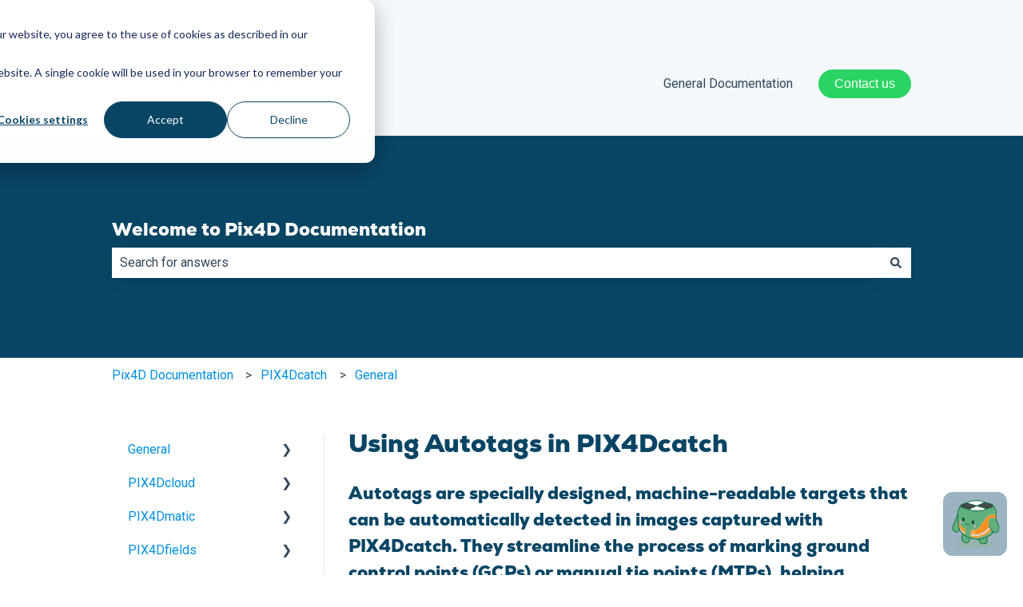

--- FILE ---
content_type: image/svg+xml
request_url: https://support.pix4d.com/hubfs/dashboard%20(1).svg
body_size: -491
content:
<svg width="24" height="24" viewBox="0 0 24 24" fill="none" xmlns="http://www.w3.org/2000/svg">
<path d="M14 4H10V8H14V4Z" fill="#121212"/>
<path d="M8 4H4V8H8V4Z" fill="#121212"/>
<path d="M20 4H16V8H20V4Z" fill="#121212"/>
<path d="M14 10H10V14H14V10Z" fill="#121212"/>
<path d="M8 10H4V14H8V10Z" fill="#121212"/>
<path d="M20 10H16V14H20V10Z" fill="#121212"/>
<path d="M14 16H10V20H14V16Z" fill="#121212"/>
<path d="M8 16H4V20H8V16Z" fill="#121212"/>
<path d="M20 16H16V20H20V16Z" fill="#121212"/>
</svg>
